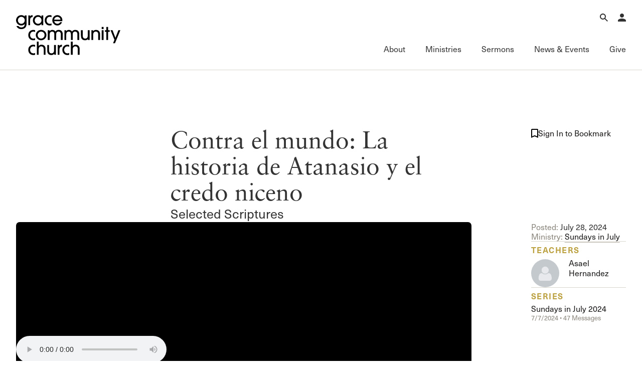

--- FILE ---
content_type: image/svg+xml
request_url: https://www.gracechurch.org/content/icons/gcc-logo-white.svg
body_size: 5414
content:
<?xml version="1.0" encoding="UTF-8"?>
<svg id="Layer_1" xmlns="http://www.w3.org/2000/svg" viewBox="0 0 206 78.82">
  <defs>
    <style>
      .cls-1 {
        fill: #fff;
      }
    </style>
  </defs>
  <path class="cls-1" d="M17.14,10.23c0-4.56-3.47-6.9-6.83-6.9-3.61,0-6.66,3.12-6.66,6.9s3.08,6.87,6.7,6.87c4.24,0,6.8-3.72,6.8-6.87M17.07,17.38c-1.51,2.03-3.92,3.05-6.7,3.05C4.8,20.43,0,15.63,0,10.37,0,4.52,4.56,0,10.41,0c2.52,0,5.19,1.05,6.73,2.77V.53h3.64v16.86c0,6.31-3.89,10.2-10.48,10.2-4.45,0-7.96-2.35-9.6-6.13h4.06c1.37,1.93,3.19,2.8,5.57,2.8,4.45,0,6.8-2.42,6.8-6.87h-.07Z"/>
  <path class="cls-1" d="M24.18,19.94V.53h3.4v1.75h.07C28.52.98,30.03.14,32.59,0v3.75c-3.15.1-4.77,2.03-4.77,5.29v10.9h-3.64Z"/>
  <path class="cls-1" d="M50.28,10.27c0-3.78-2.73-6.94-6.76-6.94-3.64,0-6.62,3.12-6.62,6.94s2.98,6.83,6.62,6.83,6.76-3.15,6.76-6.83M50.21,19.94v-3.01h-.07c-1.37,2.31-3.82,3.51-6.59,3.51-5.68,0-10.3-4.28-10.3-9.88C33.25,4.35,37.7,0,43.41,0c2.84,0,5.22,1.05,6.73,3.26h.07V.53h3.64v19.41h-3.64Z"/>
  <path class="cls-1" d="M70.11,19.83c-.45.28-1.68.6-3.64.6-6.06,0-9.85-4.62-9.85-10.23S60.54,0,66.46,0c1.86,0,2.98.31,3.64.63v3.58c-.74-.56-2.1-.88-3.61-.88-3.75,0-6.24,2.98-6.24,6.87s2.45,6.9,6.52,6.9c1.58,0,2.59-.32,3.33-.77v3.5Z"/>
  <path class="cls-1" d="M87.8,9.01c-.28-3.29-3.19-5.68-6.31-5.68s-5.96,2.35-6.24,5.68h12.55ZM75.25,11.81c.84,3.22,3.4,5.29,6.38,5.29,2.28,0,4.42-1.19,5.53-3.26h3.65c-1.51,4-5.15,6.59-9.32,6.59-5.47,0-9.88-4.83-9.88-10.02C71.61,4.28,76.23,0,81.39,0c5.71,0,10.06,4.41,10.06,9.99,0,.6,0,1.16-.11,1.82h-16.08Z"/>
  <path class="cls-1" d="M37.63,49.03c-.45.28-1.68.6-3.64.6-6.06,0-9.85-4.62-9.85-10.23s3.92-10.2,9.85-10.2c1.86,0,2.98.31,3.64.63v3.58c-.73-.56-2.1-.88-3.61-.88-3.75,0-6.24,2.98-6.24,6.87s2.45,6.9,6.52,6.9c1.58,0,2.59-.32,3.33-.77v3.5Z"/>
  <path class="cls-1" d="M49.47,32.52c-3.64,0-6.8,3.08-6.8,6.87s3.05,6.9,6.73,6.9,6.94-3.01,6.94-6.94-3.05-6.83-6.87-6.83M49.37,49.62c-5.47,0-10.34-4.66-10.34-10.13,0-5.92,4.66-10.3,10.62-10.3,5.36,0,10.41,4.2,10.34,10.37-.07,5.19-4.41,10.06-10.62,10.06"/>
  <path class="cls-1" d="M88.47,49.13v-10.86c0-3.68-1.54-5.75-4.59-5.75-3.22,0-4.62,1.79-4.62,5.68v10.93h-3.64v-11.28c0-3.82-1.79-5.33-4.42-5.33-3.22,0-4.8,1.89-4.8,5.71v10.9h-3.64v-19.41h3.36v2.1h.07c1.58-1.86,3.05-2.63,5.57-2.63s5.05,1.23,6.03,3.26c1.4-2.21,3.33-3.26,6.41-3.26,5.05,0,7.92,3.15,7.92,8.16v11.78h-3.64Z"/>
  <path class="cls-1" d="M121.19,49.13v-10.86c0-3.68-1.54-5.75-4.59-5.75-3.23,0-4.63,1.79-4.63,5.68v10.93h-3.64v-11.28c0-3.82-1.79-5.33-4.42-5.33-3.22,0-4.8,1.89-4.8,5.71v10.9h-3.64v-19.41h3.36v2.1h.07c1.57-1.86,3.05-2.63,5.57-2.63s5.05,1.23,6.03,3.26c1.4-2.21,3.33-3.26,6.41-3.26,5.05,0,7.92,3.15,7.92,8.16v11.78h-3.64Z"/>
  <path class="cls-1" d="M141.99,49.13v-2.1h-.07c-.95,1.65-3.15,2.59-5.71,2.59-4.17,0-8.09-2.24-8.09-9.08v-10.83h3.64v10.55c0,4.07,1.51,6.03,4.83,6.03s5.08-2.35,5.08-6.1v-10.48h3.64v19.41h-3.33Z"/>
  <path class="cls-1" d="M162.28,49.13v-10.58c0-4.1-1.61-6.03-4.83-6.03s-5.12,2.35-5.12,5.99v10.62h-3.64v-19.41h3.4v2.07h.07c1.44-1.86,3.43-2.59,5.68-2.59,4.66,0,8.09,2.94,8.09,8.31v11.63h-3.64Z"/>
  <path class="cls-1" d="M169.21,29.72h3.64v19.41h-3.64v-19.41ZM169.21,23.2h3.64v4.27h-3.64v-4.27Z"/>
  <polygon class="cls-1" points="178.18 49.13 178.18 33.05 175.55 33.05 175.55 29.72 178.18 29.72 178.18 23.2 181.82 23.2 181.82 29.72 185.01 29.72 185.01 33.05 181.82 33.05 181.82 49.13 178.18 49.13"/>
  <polygon class="cls-1" points="191.49 55.62 194.33 48.75 186.58 29.72 190.51 29.72 196.22 44.79 202.08 29.72 206 29.72 195.28 55.62 191.49 55.62"/>
  <path class="cls-1" d="M37.63,78.22c-.45.28-1.68.6-3.64.6-6.06,0-9.85-4.62-9.85-10.23s3.92-10.2,9.85-10.2c1.86,0,2.98.31,3.64.63v3.58c-.73-.56-2.1-.88-3.61-.88-3.75,0-6.24,2.98-6.24,6.87s2.45,6.9,6.52,6.9c1.58,0,2.59-.32,3.33-.77v3.5Z"/>
  <path class="cls-1" d="M54.63,78.33v-10.55c0-4.17-1.61-6.06-4.84-6.06s-5.12,2.31-5.12,6.1v10.51h-3.64v-25.93h3.64v8.59h.07c1.16-1.72,3.01-2.59,5.43-2.59,4.62,0,8.1,2.94,8.1,8.27v11.67h-3.64Z"/>
  <path class="cls-1" d="M75.43,78.33v-2.1h-.07c-.95,1.65-3.15,2.59-5.71,2.59-4.17,0-8.09-2.24-8.09-9.08v-10.83h3.64v10.55c0,4.07,1.51,6.03,4.83,6.03s5.08-2.35,5.08-6.1v-10.48h3.64v19.41h-3.33Z"/>
  <path class="cls-1" d="M82.12,78.33v-19.41h3.4v1.75h.07c.87-1.29,2.38-2.14,4.94-2.28v3.75c-3.15.1-4.77,2.03-4.77,5.29v10.9h-3.64Z"/>
  <path class="cls-1" d="M104.93,78.22c-.45.28-1.68.6-3.64.6-6.06,0-9.85-4.62-9.85-10.23s3.92-10.2,9.85-10.2c1.86,0,2.98.31,3.64.63v3.58c-.73-.56-2.1-.88-3.61-.88-3.75,0-6.24,2.98-6.24,6.87s2.45,6.9,6.52,6.9c1.58,0,2.59-.32,3.33-.77v3.5Z"/>
  <path class="cls-1" d="M121.92,78.33v-10.55c0-4.17-1.61-6.06-4.84-6.06s-5.12,2.31-5.12,6.1v10.51h-3.64v-25.93h3.64v8.59h.07c1.16-1.72,3.01-2.59,5.43-2.59,4.62,0,8.1,2.94,8.1,8.27v11.67h-3.64Z"/>
</svg>